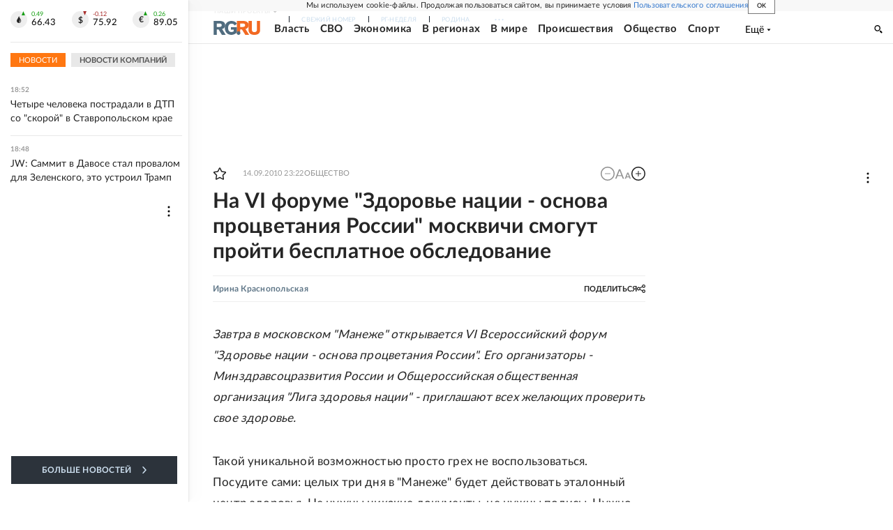

--- FILE ---
content_type: text/html
request_url: https://tns-counter.ru/nc01a**R%3Eundefined*rg_ru/ru/UTF-8/tmsec=mx3_rg_ru/179086614***
body_size: 17
content:
1B90731F6974EAF3G1769270003:1B90731F6974EAF3G1769270003